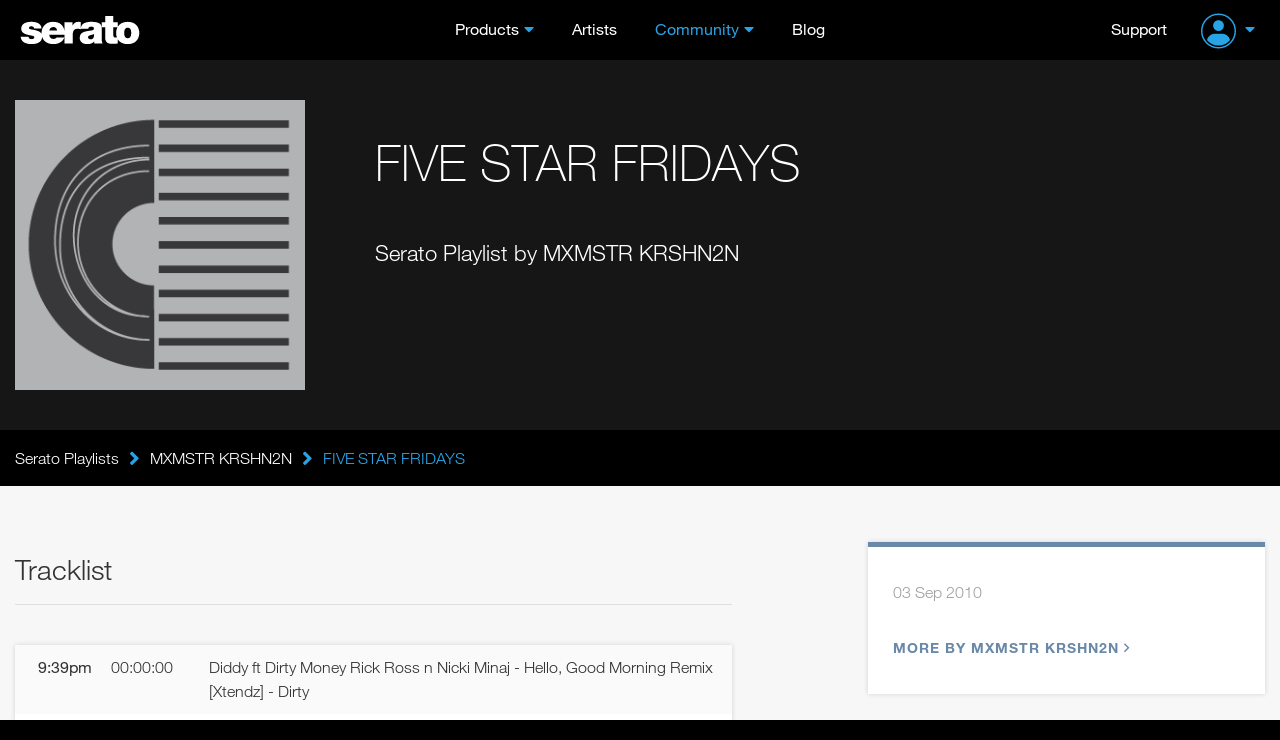

--- FILE ---
content_type: text/html; charset=UTF-8
request_url: https://serato.com/playlists/DJ_Dub_Cowboy/five-star-fridays_14
body_size: 12340
content:
<!DOCTYPE html>
<html lang="en">
  <head>
    <!-- Head -->
    <!-- Google Optimize -->
<script src="https://www.googleoptimize.com/optimize.js?id=GTM-PL87RHS"></script>
<!-- Required meta tags -->
<meta charset="utf-8">
<meta name="viewport" content="width=device-width, initial-scale=1, shrink-to-fit=no">

<!-- Javascript -->
<script type="application/javascript">
  var notificationsBaseUri = "https://notifications.serato.com/api/v2/me/notifications"
</script>
    <script src="/static/vue2.7_2eefe203eac2dde36929c55671483e3c.ssl.min.js" type="text/javascript" charset="utf-8"></script>
<script src="/static/v3_external_jquery-3.2.1.min_c9f5aeeca3ad37bf2aa006139b935f0a.ssl.min.js" type="text/javascript" charset="utf-8"></script>
<script src="/static/meganav_79dede7820961717053539b8b48dc7e8.ssl.min.js" type="text/javascript" charset="utf-8"></script>
<script type="text/javascript">
    dataLayer = window.dataLayer || [];
                dataLayer.push({
                            'dimension1': 'no',
                            'userId': undefined,
                            'dimension28': 'row',
                            'dimension2': 'Playlists pages'
            
        });
        
</script>
<script>
    const insightsDomain = "https://insights.serato.com";

    (function(w,d,s,l,i){w[l]=w[l]||[];w[l].push({'gtm.start':
    new Date().getTime(),event:'gtm.js'});var f=d.getElementsByTagName(s)[0],
    j=d.createElement(s),dl=l!='dataLayer'?'&l='+l:'';j.async=true;j.src=
    `${insightsDomain}/gtm.js?id=`+i+dl;f.parentNode.insertBefore(j,f)
    })(window,document,'script','dataLayer','GTM-WRQHXNDV');
</script>
<!-- End Google Tag Manager --><script type="text/javascript">
	(function( window ){
		var f = function(){
			if( $( '#g-recaptcha' ).length > 0 ){
				grecaptcha.render('g-recaptcha', {
					sitekey : '6LeCBCoTAAAAAChhj9L8t8u7HW-9TwfAokU_nJIu'
				});
			}
		}
		window.render_recaptcha_callback = f;
	})(window);
	window.onload=window.render_recaptcha_callback;
</script>
<script src="https://www.google.com/recaptcha/api.js?&render=explicit" async defer></script>


<meta name="description" content="Serato DJ, World Leading DJ and Music software. Serato provides award-winning DJ software used by the leading touring and club DJs. Blend, mix and scratch your tracks with Serato DJ.">

    <meta name="keywords" content="DJ Software, DJ management software, mixing software, vinyl, timecode, scratch, DJ hardware, software download, numark, pioneer, roland dj, turntables, controller, beat matching, BPM matching, pro dj software, free dj software, mix, learn to dj, loops, sampler, denon, flip.">


<!-- Google Webmaster Tools -->
<meta name="google-site-verification" content="O80tMSpnuSew5sesYz8nwr35ZVOy9LGnoJqwSUkuUCw">
<!-- Google Apps -->
<meta name="google-site-verification" content="SQPjt9ArGCQazxZ2LAPFBxFHRqnzXyWM9u1dvyL6rRk">
<!-- Facebook instant article -->
<meta property="fb:pages" content="168400533015" />


    <meta property="og:type" content="website"/>
    <meta property="og:image" content="https://m.cdn.sera.to/v3/open-graph/playlists-og.jpg"/>

<meta property="og:type" content="website"/>
<meta property="og:image" content=""/>
<meta property="og:image:width" content="1200"/>
<meta property="og:image:height" content="630"/>

<title>FIVE STAR FRIDAYS - DJ Dub Cowboy - Serato DJ Playlists</title>

<link rel="shortcut icon" type="image/x-icon" href="https://m.cdn.sera.to/favicon-32.ico">

<!-- Fonts.com -->
<link type="text/css" rel="stylesheet" href="//fast.fonts.net/cssapi/295174d8-ce9c-4a7f-99ba-98bfaede73f9.css"/>

<!-- CSS -->
<link href="/static/v3_external_bootstrap.min_bf9e84e612dc0b34205f7981acfb8d6b.ssl.rw.min.css" rel="stylesheet" type="text/css">
<link href="/static/v3_main_80a109e5ab064fa22cd5319e8692e7a9.ssl.rw.min.css" rel="stylesheet" type="text/css">
<link href="/static/atomic_style_style_a9b6fa2f112df5c574cc5dd5da2590f1.ssl.rw.min.css" rel="stylesheet" type="text/css">



<!-- What even is this? -->
<script type="text/javascript">
    var site = 'html5-serato';
    
var SeratoCDNNames = {
css : '',
js : '',
img : 'm.cdn.sera.to'
}
    var displayForMobile = false;
        </script>

<!-- Default sitewide og:image -->
<meta property="og:image" content="https://m.cdn.sera.to/v3/homepage/background/home-hero-ls-3-md.jpg"/>
  </head>

  <body>
    <!-- Header -->
    <header id="primary-header">
      <div class="o-header">
    <div id="logoHeader">
        <a href="/" class="a-Logo--Header">
            <img src="https://m.cdn.sera.to/logos/logo.svg" alt="Serato logo">
        </a>
    </div>
    <span id="toggle-nav" class="fa fas fa-bars hidden-md hidden-lg"></span>
    


    <nav class="m-NavHeader">
        <ul class="level-10 u-ResetUl">
            <li class="m-NavHeader--Expanded">
                <a class="a-Link--PrimaryNavItem  a-Link--PrimaryNavItem a-Link--PrimaryNavItemIcon ">Products</a>
                <i class="fa fas fa-angle-down js-ToogleMenuIcon hidden-md hidden-lg"></i>
                <ul class="o-MegaNav js-DropdownMenuMobile">
                    <li class="m-MegaNavColumn m-MegaNavColumn--IconTile hidden-xs hidden-sm">
                        <ul class="u-ResetUl level-20">
                            <li class="m-MegaNavColumn__NavAnnouncement">
                                <a class="a-Link--PrimaryNavItem" id="meganav-link-copy" href="/">
                                    <i class="fa fas fa-bullhorn a-Icon--LightBlueIcon"></i>
                                </a>
                                <ul class="level-30 m-List m-List--HrDivider">
                                    <li class="m-ListLi">
                                        <a id="meganav-link-img" href="/">
                                            <img class="img-responsive" src="" alt="">
                                        </a>
                                    </li>
                                </ul>
                            </li>
                        </ul>
                    </li>

                    <li class="m-MegaNavColumn">
                        <ul class="level-20 u-ResetUl">
                            <li class="">
                                <a href="/dj" class="a-Link--PrimaryNavItem a-Link--PrimaryNavItemIcon--OnlyMobile">Serato
                                    DJ</a>
                                <i class="fa fas fa-angle-down js-ToogleMenuIcon hidden-md hidden-lg"></i>

                                <ul class="level-30 m-List m-List--HrDivider js-DropdownMenuMobile">
                                    <li class="m-ListLi m-ListLi--DownloadNav">
                                        <a href="/dj/pro" class="a-Link--PrimaryNavItem ">Serato DJ Pro</a>
                                        <a class="a-Link--PrimaryNavItem  a-Link--DownLoadNavItem  hidden-xs hidden-sm hidden-md"
                                           href="/dj/pro/downloads">
                                            <i class="fa fas fa-download a-Icon--BlueIcon" aria-hidden="true"></i>Download
                                        </a>
                                    </li>
                                    <li class="m-ListLi m-ListLi--DownloadNav">
                                        <a href="/dj/lite" class="a-Link--PrimaryNavItem ">Serato DJ Lite</a>
                                        <a class="a-Link--PrimaryNavItem  a-Link--DownLoadNavItem  hidden-xs hidden-sm hidden-md --primaryNavItem"
                                           href="/dj/lite/downloads">
                                            <i class="fa fas fa-download a-Icon--GreenIcon" aria-hidden="true"></i>Download
                                        </a>
                                    </li>
                                    <li class="m-ListLi"><a href="/dj/pro/expansions" class="a-Link--PrimaryNavItem ">Expansions</a></li>
                                    <li class="m-ListLi"><a href="/dj/hardware" class="a-Link--PrimaryNavItem ">DJ
                                            Hardware</a></li>
                                    <li class="m-ListLi"><a href="/dj/pro/buy-dj-pro"
                                                            class="a-Link--PrimaryNavItem ">Pricing</a></li>
                                </ul>
                            </li>
                        </ul>
                    </li>

                    <li class="m-MegaNavColumn">
                        <ul class="level-20 u-ResetUl">
                            <li>
                                <a href="/music-production"
                                   class="a-Link--PrimaryNavItem a-Link--PrimaryNavItemIcon--OnlyMobile">Music
                                    Production</a>
                                <i class="fa fas fa-angle-down js-ToogleMenuIcon hidden-md hidden-lg"></i>

                                <ul class="level-30 m-List m-List--HrDivider js-DropdownMenuMobile">
                                    <li class="m-ListLi m-ListLi--DownloadNav">
                                        <a href="/studio" class="a-Link--PrimaryNavItem ">Serato Studio</a>
                                        <a class="a-Link--PrimaryNavItem  a-Link--DownLoadNavItem  hidden-xs hidden-sm hidden-md --primaryNavItem"
                                           href="/studio/downloads">
                                            <i class="fa fas fa-download a-Icon--PurpleIcon" aria-hidden="true"></i>Download
                                        </a>
                                    </li>
                                    <li class="m-ListLi m-ListLi--DownloadNav">
                                        <a href="/sample" class="a-Link--PrimaryNavItem ">Serato
                                            Sample<img class="plugin-badge" src="https://static.serato.com/common/images/plugin.svg" alt="plugin badge">
                                        </a>
                                        <a class="a-Link--PrimaryNavItem  a-Link--DownLoadNavItem hidden-xs hidden-sm hidden-md --primaryNavItem"
                                           href="/sample/downloads">
                                            <i class="fa fas fa-download a-Icon--YellowIcon" aria-hidden="true"></i>Download
                                        </a>
                                    </li>
                                    <li class="m-ListLi m-ListLi--DownloadNav">
                                        <a href="/hex-fx" class="a-Link--PrimaryNavItem ">Hex FX
                                            <img class="plugin-badge" src="https://static.serato.com/common/images/plugin.svg" alt="plugin badge">
                                        </a>
                                        <a class="a-Link--PrimaryNavItem  a-Link--DownLoadNavItem hidden-xs hidden-sm hidden-md --primaryNavItem"
                                           href="/hex-fx/downloads">
                                            <i class="fa fas fa-download a-Icon--WhiteIcon" aria-hidden="true"></i>Download
                                        </a>
                                    </li>
                                    <li class="m-ListLi">
                                        <a href="/pitchntime" class="a-Link--PrimaryNavItem ">Pitch
                                            &rsquo;n Time<img class="plugin-badge" src="https://static.serato.com/common/images/plugin.svg" alt="plugin badge"></a>
                                    </li>
                                    <li class="m-ListLi"><a href="https://serato.com/studio/sounds" class="a-Link--PrimaryNavItem">Sound Packs</a></li>
                                    <li class="m-ListLi"><a href="https://serato.com/visualizer" class="a-Link--PrimaryNavItem">Serato Visualizer</a></li>
                                </ul>
                            </li>
                        </ul>
                    </li>

                    <li class="m-MegaNavColumn">
                        <ul class="u-ResetUl level-20">
                            <li>
                                <a href="/vinyl-and-accessories"
                                    class="a-Link--PrimaryNavItem a-Link--PrimaryNavItemIcon--OnlyMobile">Vinyl and Accessories</a>
                                <i class="fa fas fa-angle-down js-ToogleMenuIcon hidden-md hidden-lg"></i>
                                <ul class="level-30 m-List m-List--HrDivider js-DropdownMenuMobile">
                                    <li class="m-ListLi"><a class="a-Link--PrimaryNavItem"
                                                            href="/vinyl-and-accessories/vinyl">Vinyl</a></li>
                                    <li class="m-ListLi"><a class="a-Link--PrimaryNavItem"
                                                            href="/vinyl-and-accessories/accessories">Accessories</a>
                                    </li>
                                </ul>
                            </li>
                            <li class="hidden-xs hidden-sm">
                                <ul class="level-30 m-List m-List--HrDivider">
                                    <li class="m-ListLi"><a class="a-Link--PrimaryNavItem " href="/legacy-products">Legacy
                                            Software</a></li>
                                </ul>
                            </li>
                        </ul>
                    </li>

                    <li class="m-MegaNavColumn visible-xs visible-sm hidden-md hidden-lg">
                        <ul class="u-ResetUl level-20">
                            <li>
                                <a class="a-Link--PrimaryNavItem " href="/legacy-products">Legacy Software</a>
                            </li>
                        </ul>
                    </li>
                </ul>
            </li>

            <li>
                <a class="a-Link--PrimaryNavItem   " href="/artists">Artists</a>
            </li>

            <li class="m-NavHeader--Expanded">
                <a class="a-Link--PrimaryNavItem  a-Link--PrimaryNavItem a-Link--PrimaryNavItemIcon selected">Community</a>
                <i class="fa fas fa-angle-down js-ToogleMenuIcon hidden-md hidden-lg"></i>
                <ul class="o-MegaNav o-MegaNav__Small u-ResetUl js-DropdownMenuMobile">
                    <li class="m-MegaNavColumn m-MegaNavColumn__Small">
                        <ul class="level-20">
                            <li class="m-ListLi"><a class="a-Link--PrimaryNavItem " href="/forum">Forum</a></li>
                            <li class="m-ListLi"><a class="a-Link--PrimaryNavItem " href="/playlists">Playlists</a></li>
                            <li class="m-ListLi"><a class="a-Link--PrimaryNavItem " href="/certified-dj-schools">Certified DJ Schools</a></li>
                        </ul>
                    </li>
                </ul>
            </li>

            <li>
                <a class="a-Link--PrimaryNavItem " href="https://the-drop.serato.com/">Blog</a>
            </li>
            <li class="hidden-md hidden-lg">
                <a class="a-Link--PrimaryNavItem" href="https://support.serato.com/hc/en-us">Support</a>
            </li>
            <li class="hidden-md hidden-lg m-NavHeader--Expanded m-NavHeader--Expanded--UserMenu m-NavHeaderAccountMenu">
                <span class="m-NavHeader--Expanded">
     <a class="m-NavUser__Profile  m-NavHeader--Expanded--UserMenu a-Link--PrimaryNavItem  a-Link--PrimaryNavItem ">
        <img class="m-NavUser__Profile__ImgLoggedOut" src="https://static.serato.com/common/images/account-icon.svg" alt="User Avatar">
    </a>
    <i class="fa fas fa-angle-down js-ToogleMenuIcon hidden-md hidden-lg"></i>
    <ul class="o-MegaNav o-MegaNav__UserMenu u-ResetUl js-DropdownMenuMobile js-hover-AvatarUserMenu">
        <li class="m-MegaNavColumn m-MegaNavColumn__UserMenu">
            <ul class="level-20">
                <li class="m-ListLi">
                    <a class="a-Link--PrimaryNavItem a-Link--PrimaryNavItemIconUserMenu" href="/login?redirect=%2Fplaylists%2FDJ_Dub_Cowboy%2Ffive-star-fridays_14">
                        Sign in
                    </a>
                </li>
                <li class="m-ListLi m-ListLi--UserTitle"><p>Don't have an account?</p></li>
                <li class="m-ListLi">
                    <a class="a-Link--PrimaryNavItem a-Link--PrimaryNavItemIconUserMenu" href="/create?redirect=%2Fplaylists%2FDJ_Dub_Cowboy%2Ffive-star-fridays_14">
                        Create account
                    </a>
                </li>
            </ul>
        </li>
    </ul>
 </span>
            </li>
        </ul>
    </nav>

    <div class="m-NavUser">
        <a class="m-NavUser__Support a-Link--PrimaryNavItem " href="https://support.serato.com/hc/en-us">Support</a>
        <span class="m-NavUser__Forum"></span>
        <span class="m-NavHeader--Expanded">
     <a class="m-NavUser__Profile  m-NavHeader--Expanded--UserMenu a-Link--PrimaryNavItem  a-Link--PrimaryNavItem ">
        <img class="m-NavUser__Profile__ImgLoggedOut" src="https://static.serato.com/common/images/account-icon.svg" alt="User Avatar">
    </a>
    <i class="fa fas fa-angle-down js-ToogleMenuIcon hidden-md hidden-lg"></i>
    <ul class="o-MegaNav o-MegaNav__UserMenu u-ResetUl js-DropdownMenuMobile js-hover-AvatarUserMenu">
        <li class="m-MegaNavColumn m-MegaNavColumn__UserMenu">
            <ul class="level-20">
                <li class="m-ListLi">
                    <a class="a-Link--PrimaryNavItem a-Link--PrimaryNavItemIconUserMenu" href="/login?redirect=%2Fplaylists%2FDJ_Dub_Cowboy%2Ffive-star-fridays_14">
                        Sign in
                    </a>
                </li>
                <li class="m-ListLi m-ListLi--UserTitle"><p>Don't have an account?</p></li>
                <li class="m-ListLi">
                    <a class="a-Link--PrimaryNavItem a-Link--PrimaryNavItemIconUserMenu" href="/create?redirect=%2Fplaylists%2FDJ_Dub_Cowboy%2Ffive-star-fridays_14">
                        Create account
                    </a>
                </li>
            </ul>
        </li>
    </ul>
 </span>
    </div>

</div>
    </header>
    <div class="push"></div>
    <!-- Content -->
    <div id="main" role="main"	     data-page-classes=""
>
	<!-- Masthead -->




<div class="wrap-playlist-header">
    <div class="bg-blurred" style="background-image: url();">
        <svg width="100%" height="100%">
            <defs>
                <filter id="svgBlur" x="0" y="0" width="100%" height="100%">
                    <feGaussianBlur in="SourceGraphic" stdDeviation="3" />
                </filter>
            </defs>
            <image xlink:href="https://m.cdn.sera.to/playlists/playlist-default/default_large.png" width="100%" height="100%" filter="url(#svgBlur)" />
        </svg>
    </div>
    <div class="container">
        <div class="row">
            <div class="col-xs-12 col-sm-6 col-md-4 col-lg-3">
                <div class="playlist-image">
                    <img id="playlist_image" class="img-responsive" src="https://m.cdn.sera.to/playlists/playlist-default/default_large.png"
                         alt="FIVE STAR FRIDAYS">
                    <div id="playlist-image-options" class="playlist-image-options">
                        					</div>
                </div>
            </div>
            <div class="col-xs-12 col-sm-6 col-md-8 col-lg-9">
                <div class="playlist-heading">
                    <h1>FIVE STAR FRIDAYS</h1>
                    <span class="playlist-dj-subtitle">Serato Playlist by MXMSTR KRSHN2N</span>
                </div>
            </div>
        </div>
    </div>
</div>


<!-- Secondary nav or breadcrumbs -->
<div class="bg-black">
	<div class="container breadcrumb-container">
		<div class="row">
			<div class="col-xs-12">
				<div class="breadcrumb-nav bold">
    <div class="grad"></div>
    <div class="scroll-container">
        <a class="ib item first" href="/playlists">Serato Playlists<div class="divider"></div></a>
                <i class="fa fas fa-lg fa-angle-right ib"></i><a class="ib item" href="/playlists/DJ_Dub_Cowboy">MXMSTR KRSHN2N<div class="divider"></div></a>
                <i class="fa fas fa-lg fa-angle-right ib"></i>                    <div class="current ib item">
                FIVE STAR FRIDAYS</div>
            </div>
</div>


			</div>
		</div>
	</div>
</div>

<!-- Mobile download / call to action button -->

<div id="content" class="container page-playlists">
	<div class="row">
		<div class="col-xs-12 col-md-7">
                            			<h2 class="section-heading">Tracklist</h2>
			<div id="playlist_tracklist" class="card no-border playlist-tracklist-view">
                                                                                                                                                                                                                                                                                                                                                                                                                                                                                                                                                                                                                                                                                                                                                                                                                                                                                                                                                                                                                                                                                                                                                                                                                                                                                                                                                                                                                                                                                                                                                                                                                                                                                                                                                                                                                                                
		<div class="playlist-track "
			 id="track_3656891">
            				<div class="playlist-timestamp">9:39pm				</div>
                				<div class="playlist-tracktime">
					00:00:00				</div>
            				<div class="playlist-trackname">
                    Diddy ft Dirty Money Rick Ross n Nicki Minaj - Hello, Good Morning Remix [Xtendz] - Dirty				</div>
		</div>
        		<div class="playlist-track "
			 id="track_3656899">
            				<div class="playlist-tracktime">
                    00:04:20				</div>
            				<div class="playlist-trackname">
                    Rick Ross ft R. Kelly - Speedin [Xtendz] - Dirty				</div>
		</div>
        		<div class="playlist-track "
			 id="track_3656903">
            				<div class="playlist-tracktime">
                    00:06:18				</div>
            				<div class="playlist-trackname">
                    Billy Blue - Fresh From Head To Toe [Xtendz] - Dirty				</div>
		</div>
        		<div class="playlist-track "
			 id="track_3656907">
            				<div class="playlist-tracktime">
                    00:08:47				</div>
            				<div class="playlist-trackname">
                    Snoop Dogg ft Kid Cudi - That Tree [Xtendz] - Dirty				</div>
		</div>
        		<div class="playlist-track "
			 id="track_3656911">
            				<div class="playlist-tracktime">
                    00:11:24				</div>
            				<div class="playlist-trackname">
                    Dru Down - Mack Of The Year (Remix)				</div>
		</div>
        		<div class="playlist-track "
			 id="track_3656915">
            				<div class="playlist-tracktime">
                    00:14:39				</div>
            				<div class="playlist-trackname">
                    Faith Evans - Love Like This [Xtendz] {TnS} - Clean				</div>
		</div>
        		<div class="playlist-track "
			 id="track_3656919">
            				<div class="playlist-tracktime">
                    00:17:51				</div>
            				<div class="playlist-trackname">
                    Mobb Deep feat Nas - It&#039;s Mine (Dirty) (Single)				</div>
		</div>
        		<div class="playlist-track "
			 id="track_3656923">
            				<div class="playlist-timestamp">10:00pm				</div>
                				<div class="playlist-tracktime">
					00:20:17				</div>
            				<div class="playlist-trackname">
                    N.A.S.A. ft Sizzla Amanda Blank Love foxxx - A Volta - Dirty				</div>
		</div>
        		<div class="playlist-track "
			 id="track_3656927">
            				<div class="playlist-tracktime">
                    00:22:27				</div>
            				<div class="playlist-trackname">
                    Bob Marley and The Wailers - Could You Be Loved [Single] - Clean				</div>
		</div>
        		<div class="playlist-track "
			 id="track_3656931">
            				<div class="playlist-tracktime">
                    00:25:05				</div>
            				<div class="playlist-trackname">
                    Busta Rhymes - Dangerous (Instrumental)				</div>
		</div>
        		<div class="playlist-track "
			 id="track_3656935">
            				<div class="playlist-tracktime">
                    00:28:24				</div>
            				<div class="playlist-trackname">
                    Busta Rhymes - Dangerous				</div>
		</div>
        		<div class="playlist-track "
			 id="track_3656943">
            				<div class="playlist-tracktime">
                    00:30:07				</div>
            				<div class="playlist-trackname">
                    112 ft Ludacris - Hot &amp; Wet [Xtendz] {TnS} - Dirty				</div>
		</div>
        		<div class="playlist-track "
			 id="track_3656947">
            				<div class="playlist-tracktime">
                    00:31:51				</div>
            				<div class="playlist-trackname">
                    Verse Simmonds - Buy You A Round (Up And Down) [Xtendz] - Clean				</div>
		</div>
        		<div class="playlist-track "
			 id="track_3656951">
            				<div class="playlist-tracktime">
                    00:34:48				</div>
            				<div class="playlist-trackname">
                    B.o.B. ft Bruno Mars - Nothin On You [Xtendz] - Dirty				</div>
		</div>
        		<div class="playlist-track "
			 id="track_3656959">
            				<div class="playlist-tracktime">
                    00:38:23				</div>
            				<div class="playlist-trackname">
                    DJ Vinroc ft Zumbi Jenisis - LuvLuv [Xtendz] - Clean				</div>
		</div>
        		<div class="playlist-track "
			 id="track_3656987">
            				<div class="playlist-tracktime">
                    00:41:23				</div>
            				<div class="playlist-trackname">
                    Kraak &amp; Smaak - Squeeze Me (Clean) (Single)				</div>
		</div>
        		<div class="playlist-track "
			 id="track_3656995">
            				<div class="playlist-tracktime">
                    00:44:35				</div>
            				<div class="playlist-trackname">
                    Jay Z ft Drake - Off That [Single] - Dirty				</div>
		</div>
        		<div class="playlist-track "
			 id="track_3656999">
            				<div class="playlist-tracktime">
                    00:47:11				</div>
            				<div class="playlist-trackname">
                    B.o.B. - Camera [Single] - Clean				</div>
		</div>
        		<div class="playlist-track "
			 id="track_3657003">
            				<div class="playlist-tracktime">
                    00:53:19				</div>
            				<div class="playlist-trackname">
                    Chromeo - Don&#039;t Turn The Lights On [Xtendz] - Clean				</div>
		</div>
        		<div class="playlist-track "
			 id="track_3657007">
            				<div class="playlist-tracktime">
                    00:54:40				</div>
            				<div class="playlist-trackname">
                    Royalty - Girl Girl [Xtendz] - Clean				</div>
		</div>
        		<div class="playlist-track "
			 id="track_3657011">
            				<div class="playlist-tracktime">
                    00:57:53				</div>
            				<div class="playlist-trackname">
                    Sway ft Akon - Silver n Gold (Clean)				</div>
		</div>
        		<div class="playlist-track "
			 id="track_3657015">
            				<div class="playlist-tracktime">
                    01:00:43				</div>
            				<div class="playlist-trackname">
                    3OH!3 - Double Vision [Xtendz] - Dirty				</div>
		</div>
        		<div class="playlist-track "
			 id="track_3657023">
            				<div class="playlist-tracktime">
                    01:04:11				</div>
            				<div class="playlist-trackname">
                    M.I.A. - XXXO [Xtendz] - Clean				</div>
		</div>
        		<div class="playlist-track "
			 id="track_3657027">
            				<div class="playlist-tracktime">
                    01:07:03				</div>
            				<div class="playlist-trackname">
                    Beenie Man - Swagga (Mi Flow) (Clean) (Extended)				</div>
		</div>
        		<div class="playlist-track "
			 id="track_3657031">
            				<div class="playlist-tracktime">
                    01:09:25				</div>
            				<div class="playlist-trackname">
                    Busy Signal - Tic Toc [Xtendz] - Clean				</div>
		</div>
        		<div class="playlist-track "
			 id="track_3657039">
            				<div class="playlist-tracktime">
                    01:12:28				</div>
            				<div class="playlist-trackname">
                    Gappy Rank - Rising Out Of The Ghetto				</div>
		</div>
        		<div class="playlist-track "
			 id="track_3657047">
            				<div class="playlist-tracktime">
                    01:15:03				</div>
            				<div class="playlist-trackname">
                    Nas n Damian Marley - As We Enter [Xtendz] - Clean				</div>
		</div>
        		<div class="playlist-track "
			 id="track_3657051">
            				<div class="playlist-tracktime">
                    01:17:52				</div>
            				<div class="playlist-trackname">
                    Iyaz | Victor Menegaux - Replay (Clean) 125-91bpm Transition				</div>
		</div>
        		<div class="playlist-track "
			 id="track_3657055">
            				<div class="playlist-timestamp">11:00pm				</div>
                				<div class="playlist-tracktime">
					01:20:29				</div>
            				<div class="playlist-trackname">
                    YG - Toot It &amp; Boot It (Dirty) (Extended)				</div>
		</div>
        		<div class="playlist-track "
			 id="track_3657059">
            				<div class="playlist-tracktime">
                    01:23:37				</div>
            				<div class="playlist-trackname">
                    Drake - Find Your Love [Xtendz] - Clean				</div>
		</div>
        		<div class="playlist-track "
			 id="track_3657063">
            				<div class="playlist-tracktime">
                    01:25:54				</div>
            				<div class="playlist-trackname">
                    Usher - Hey Daddy (Daddy&#039;s Home) [Single] - Clean				</div>
		</div>
        		<div class="playlist-track "
			 id="track_3657067">
            				<div class="playlist-tracktime">
                    01:29:20				</div>
            				<div class="playlist-trackname">
                    Lloyd Banks ft Lloyd - Any Girl [Xtendz] - Dirty				</div>
		</div>
        		<div class="playlist-track "
			 id="track_3657071">
            				<div class="playlist-tracktime">
                    01:33:40				</div>
            				<div class="playlist-trackname">
                    New Boyz - So Dope (First Rev) [Xtendz] - Dirty				</div>
		</div>
        		<div class="playlist-track "
			 id="track_3657075">
            				<div class="playlist-tracktime">
                    01:35:22				</div>
            				<div class="playlist-trackname">
                    Dorrough - Wired To The T [Xtendz] - Dirty				</div>
		</div>
        		<div class="playlist-track "
			 id="track_3657083">
            				<div class="playlist-tracktime">
                    01:37:51				</div>
            				<div class="playlist-trackname">
                    Fat Joe ft Young Jeezy - Ha Ha Slow Down [Xtendz] - Dirty				</div>
		</div>
        		<div class="playlist-track "
			 id="track_3657087">
            				<div class="playlist-tracktime">
                    01:39:14				</div>
            				<div class="playlist-trackname">
                    Tech N9ne - O.G.				</div>
		</div>
        		<div class="playlist-track "
			 id="track_3657095">
            				<div class="playlist-tracktime">
                    01:42:26				</div>
            				<div class="playlist-trackname">
                    Dorrough - Ice Cream Paint Job [Xtendz] - Dirty				</div>
		</div>
        		<div class="playlist-track "
			 id="track_3657099">
            				<div class="playlist-tracktime">
                    01:45:04				</div>
            				<div class="playlist-trackname">
                    Dorrough - Get Big (Dirty) (Extended)				</div>
		</div>
        		<div class="playlist-track "
			 id="track_3657103">
            				<div class="playlist-tracktime">
                    01:48:12				</div>
            				<div class="playlist-trackname">
                    Paul Wall feat Webbie - Bizzy Body [Xtendz] - Dirty				</div>
		</div>
        		<div class="playlist-track "
			 id="track_3657107">
            				<div class="playlist-tracktime">
                    01:50:02				</div>
            				<div class="playlist-trackname">
                    Webbie ft Lil Boosie - Independent (Xtendz) - Clean - Tee Trance				</div>
		</div>
        		<div class="playlist-track "
			 id="track_3657111">
            				<div class="playlist-tracktime">
                    01:52:04				</div>
            				<div class="playlist-trackname">
                    Webbie -&gt; Destinys Child - Independent (Tranzitionz) - Scooter - Tee Trance				</div>
		</div>
        		<div class="playlist-track "
			 id="track_3657119">
            				<div class="playlist-tracktime">
                    01:55:17				</div>
            				<div class="playlist-trackname">
                    The Jackson 5 - ABC (Ed Sullivan Show Live 1970)				</div>
		</div>
        		<div class="playlist-track "
			 id="track_3657123">
            				<div class="playlist-tracktime">
                    01:56:30				</div>
            				<div class="playlist-trackname">
                    Naughty By Nature - OPP - Clean				</div>
		</div>
        		<div class="playlist-track "
			 id="track_3657127">
            				<div class="playlist-tracktime">
                    01:58:46				</div>
            				<div class="playlist-trackname">
                    Mobb Deep feat 50 Cent &amp; Nate Dogg - Have A Party (Clean) (Extended)				</div>
		</div>
        		<div class="playlist-track "
			 id="track_3657131">
            				<div class="playlist-tracktime">
                    02:01:10				</div>
            				<div class="playlist-trackname">
                    Memphis Bleek - Like That (Dirty) (Extended)				</div>
		</div>
        		<div class="playlist-track "
			 id="track_3657135">
            				<div class="playlist-tracktime">
                    02:02:03				</div>
            				<div class="playlist-trackname">
                    Lil Wayne - Way Of Life (Dirty) (Extended)				</div>
		</div>
        		<div class="playlist-track "
			 id="track_3657143">
            				<div class="playlist-tracktime">
                    02:06:18				</div>
            				<div class="playlist-trackname">
                    Black Dada Feat Rick Ross - I&#039;m A Zoe Remix (Clean)				</div>
		</div>
        		<div class="playlist-track "
			 id="track_3657147">
            				<div class="playlist-tracktime">
                    02:07:34				</div>
            				<div class="playlist-trackname">
                    Jadakiss - Cant Stop Me (Dirty)				</div>
		</div>
        		<div class="playlist-track "
			 id="track_3657151">
            				<div class="playlist-tracktime">
                    02:09:50				</div>
            				<div class="playlist-trackname">
                    Chris Brown - Wall To Wall (Xtendz) - Clean - D-Twizzle				</div>
		</div>
        		<div class="playlist-track "
			 id="track_3657155">
            				<div class="playlist-tracktime">
                    02:11:38				</div>
            				<div class="playlist-trackname">
                    DJ Jazzy Jeff &amp; The Fresh Prince - Boom! Shake The Room (Clean) (Single)				</div>
		</div>
        		<div class="playlist-track "
			 id="track_3657163">
            				<div class="playlist-tracktime">
                    02:14:12				</div>
            				<div class="playlist-trackname">
                    Freeway ft Peedi Crakk - Flipside [Xtendz] {TnS} - Dirty				</div>
		</div>
        		<div class="playlist-track "
			 id="track_3657171">
            				<div class="playlist-tracktime">
                    02:16:10				</div>
            				<div class="playlist-trackname">
                    Fabolous feat Jermaine Dupri &amp; T-Pain - Baby Don&#039;t Go (Clean) (Extended)				</div>
		</div>
        		<div class="playlist-track "
			 id="track_3657175">
            				<div class="playlist-tracktime">
                    02:17:44				</div>
            				<div class="playlist-trackname">
                    Icon ft Balance - Sexy And Hood [Xtendz] - Clean				</div>
		</div>
        		<div class="playlist-track "
			 id="track_3657191">
            				<div class="playlist-timestamp">12:00am				</div>
                				<div class="playlist-tracktime">
					02:21:04				</div>
            				<div class="playlist-trackname">
                    Wayne Wonder feat LL Cool J - No Letting Go (Remix) (Clean) (Extended)				</div>
		</div>
        		<div class="playlist-track "
			 id="track_3657199">
            				<div class="playlist-tracktime">
                    02:23:15				</div>
            				<div class="playlist-trackname">
                    Shaggy feat Brian &amp; Tony Gold - Hey Sexy Lady (Clean) (Extended)				</div>
		</div>
        		<div class="playlist-track "
			 id="track_3657203">
            				<div class="playlist-tracktime">
                    02:25:00				</div>
            				<div class="playlist-trackname">
                    Gyptian ft Nicki Minaj - Hold You Remix Unofficial [Xtendz] - Dirty				</div>
		</div>
        		<div class="playlist-track "
			 id="track_3657207">
            				<div class="playlist-tracktime">
                    02:27:17				</div>
            				<div class="playlist-trackname">
                    Ol&#039; Dirty Bastard feat Kelis - Got Your Money (Clean) (Extended)				</div>
		</div>
        		<div class="playlist-track "
			 id="track_3657211">
            				<div class="playlist-tracktime">
                    02:29:20				</div>
            				<div class="playlist-trackname">
                    Michael Jackson - Billie Jean [Xtendz] - Clean				</div>
		</div>
        		<div class="playlist-track "
			 id="track_3657215">
            				<div class="playlist-tracktime">
                    02:32:42				</div>
            				<div class="playlist-trackname">
                    Michael Jackson - Rock With You [Xtendz] {TnS} - Clean				</div>
		</div>
        		<div class="playlist-track "
			 id="track_3657219">
            				<div class="playlist-tracktime">
                    02:36:26				</div>
            				<div class="playlist-trackname">
                    Akon - We Don&#039;t Care - Clean				</div>
		</div>
        		<div class="playlist-track "
			 id="track_3657223">
            				<div class="playlist-tracktime">
                    02:39:02				</div>
            				<div class="playlist-trackname">
                    Baby Bash - Fantasy Girl (DJ Dini Edit)				</div>
		</div>
        		<div class="playlist-track "
			 id="track_3657227">
            				<div class="playlist-tracktime">
                    02:41:31				</div>
            				<div class="playlist-trackname">
                    Usher ft Pitbull - DJ Got Us Fallin In Love [Xtendz] - Clean				</div>
		</div>
        		<div class="playlist-track "
			 id="track_3657239">
            				<div class="playlist-tracktime">
                    02:45:37				</div>
            				<div class="playlist-trackname">
                    Lil Jon ft Kree - Give It All U Got [Xtendz] - Clean				</div>
		</div>
        		<div class="playlist-track "
			 id="track_3657243">
            				<div class="playlist-tracktime">
                    02:47:32				</div>
            				<div class="playlist-trackname">
                    Shwayze - Get U Home [Xtendz] - Clean				</div>
		</div>
        		<div class="playlist-track "
			 id="track_3657251">
            				<div class="playlist-tracktime">
                    02:49:21				</div>
            				<div class="playlist-trackname">
                    Far East Movement ft The Cataracs n DEV - Like A G6 [Xtendz] - Clean				</div>
		</div>
        		<div class="playlist-track "
			 id="track_3657255">
            				<div class="playlist-tracktime">
                    02:51:48				</div>
            				<div class="playlist-trackname">
                    Gucci Mane ft Usher - Spotlight [Xtendz] - Dirty				</div>
		</div>
        		<div class="playlist-track "
			 id="track_3657259">
            				<div class="playlist-tracktime">
                    02:53:59				</div>
            				<div class="playlist-trackname">
                    Katy Perry feat Snoop Dogg - California Gurls  (Clean) (Extended)				</div>
		</div>
        		<div class="playlist-track "
			 id="track_3657263">
            				<div class="playlist-tracktime">
                    02:56:41				</div>
            				<div class="playlist-trackname">
                    Kelly Rowland feat David Guetta - Commander (Clean) (Extended)				</div>
		</div>
        		<div class="playlist-track "
			 id="track_3657267">
            				<div class="playlist-tracktime">
                    03:00:53				</div>
            				<div class="playlist-trackname">
                    Trina ft. Flo Rida &amp; Git Fresh - White Girl				</div>
		</div>
        		<div class="playlist-track "
			 id="track_3657271">
            				<div class="playlist-tracktime">
                    03:03:34				</div>
            				<div class="playlist-trackname">
                    Flo Rida ft T-Pain - Low [Xtendz] - Clean				</div>
		</div>
        		<div class="playlist-track "
			 id="track_3657275">
            				<div class="playlist-tracktime">
                    03:06:19				</div>
            				<div class="playlist-trackname">
                    E Dubb - Whooty [Xtendz] - Dirty				</div>
		</div>
        		<div class="playlist-track "
			 id="track_3657279">
            				<div class="playlist-tracktime">
                    03:09:37				</div>
            				<div class="playlist-trackname">
                    Pitbull - Hotel Room Service [Xtendz] - Clean				</div>
		</div>
        		<div class="playlist-track "
			 id="track_3657291">
            				<div class="playlist-tracktime">
                    03:12:12				</div>
            				<div class="playlist-trackname">
                    T.I. - Whatever You Like [Discotech] - DJ King				</div>
		</div>
        		<div class="playlist-track "
			 id="track_3657295">
            				<div class="playlist-tracktime">
                    03:15:31				</div>
            				<div class="playlist-trackname">
                    GS Boyz - Booty Dew [Xtendz] - Clean				</div>
		</div>
        		<div class="playlist-track "
			 id="track_3657299">
            				<div class="playlist-tracktime">
                    03:17:52				</div>
            				<div class="playlist-trackname">
                    Party Boyz - Daddy Stroke [Xtendz] - Dirty				</div>
		</div>
        		<div class="playlist-track "
			 id="track_3657303">
            				<div class="playlist-tracktime">
                    03:19:32				</div>
            				<div class="playlist-trackname">
                    Ludacris - Pussy Poppin (Dirty) (Extended)				</div>
		</div>
        		<div class="playlist-track "
			 id="track_3657307">
            				<div class="playlist-timestamp">1:01am				</div>
                				<div class="playlist-tracktime">
					03:22:09				</div>
            				<div class="playlist-trackname">
                    Diddy ft Yung Joc - Diddy Bop (Instrumental)				</div>
		</div>
        		<div class="playlist-track "
			 id="track_3657311">
            				<div class="playlist-tracktime">
                    03:25:11				</div>
            				<div class="playlist-trackname">
                    Diddy ft Yung Joc - Diddy Bop (Dirty) (Repost)				</div>
		</div>
        		<div class="playlist-track "
			 id="track_3657315">
            				<div class="playlist-tracktime">
                    03:25:53				</div>
            				<div class="playlist-trackname">
                    Brisco ft Lil Wayne - On The Wall [Xtendz] - Dirty				</div>
		</div>
        		<div class="playlist-track "
			 id="track_3657319">
            				<div class="playlist-tracktime">
                    03:27:14				</div>
            				<div class="playlist-trackname">
                    Bone - Homegurl (He Gotta) [Xtendz] - Dirty				</div>
		</div>
        		<div class="playlist-track "
			 id="track_3657323">
            				<div class="playlist-tracktime">
                    03:29:05				</div>
            				<div class="playlist-trackname">
                    B-Hamp - Fooly [Xtendz] - Dirty				</div>
		</div>
        		<div class="playlist-track "
			 id="track_3657327">
            				<div class="playlist-tracktime">
                    03:29:55				</div>
            				<div class="playlist-trackname">
                    Travis Porter - Go Shorty Go [Xtendz] - Dirty				</div>
		</div>
        		<div class="playlist-track "
			 id="track_3657335">
            				<div class="playlist-tracktime">
                    03:30:15				</div>
            				<div class="playlist-trackname">
                    Travis Porter - Go Shorty Go [Xtendz] - Dirty				</div>
		</div>
        		<div class="playlist-track "
			 id="track_3657343">
            				<div class="playlist-tracktime">
                    03:33:13				</div>
            				<div class="playlist-trackname">
                    Lil Wayne ft Static - Lollipop [Snipz]				</div>
		</div>
        		<div class="playlist-track "
			 id="track_3657347">
            				<div class="playlist-tracktime">
                    03:34:50				</div>
            				<div class="playlist-trackname">
                    Rocko - Maybe [Xtendz] - Dirty				</div>
		</div>
        		<div class="playlist-track "
			 id="track_3657359">
            				<div class="playlist-tracktime">
                    03:38:19				</div>
            				<div class="playlist-trackname">
                    Ludacris - How Low [Xtendz] - Dirty				</div>
		</div>
        		<div class="playlist-track "
			 id="track_3657363">
            				<div class="playlist-tracktime">
                    03:41:55				</div>
            				<div class="playlist-trackname">
                    Ludacris vs DJ Scooter - How Low Let Me Put Some Luda In It DIRTY [72-89]				</div>
		</div>
        		<div class="playlist-track "
			 id="track_3657367">
            				<div class="playlist-tracktime">
                    03:43:21				</div>
            				<div class="playlist-trackname">
                    Jim Jones - We Fly High [Xtendz] - Dirty				</div>
		</div>
        		<div class="playlist-track "
			 id="track_3657371">
            				<div class="playlist-tracktime">
                    03:44:29				</div>
            				<div class="playlist-trackname">
                    Snoop Dogg ft Pharrell - Drop It Like Its Hot [Xtendz] - Clean				</div>
		</div>
        		<div class="playlist-track "
			 id="track_3657375">
            				<div class="playlist-tracktime">
                    03:45:29				</div>
            				<div class="playlist-trackname">
                    Juvenile 2 Ester Dean ft Chris Brown - Back That Azz Up And Drop It (Nova Rmx) [96-90] - Dirty				</div>
		</div>
        		<div class="playlist-track "
			 id="track_3657379">
            				<div class="playlist-tracktime">
                    03:47:27				</div>
            				<div class="playlist-trackname">
                    Drake ft Lil Wayne - Im Going In (Unofficial) [Xtendz] - Dirty				</div>
		</div>
        		<div class="playlist-track "
			 id="track_3657383">
            				<div class="playlist-tracktime">
                    03:51:26				</div>
            				<div class="playlist-trackname">
                    Yung Joc - Goin&#039; Down [Xtendz] - Dirty				</div>
		</div>
        		<div class="playlist-track "
			 id="track_3657387">
            				<div class="playlist-tracktime">
                    03:53:17				</div>
            				<div class="playlist-trackname">
                    Bassnectar - Boombox (Bassnectar &amp; Ill Gates Remix)				</div>
		</div>
        		<div class="playlist-track "
			 id="track_3657399">
            				<div class="playlist-tracktime">
                    03:56:32				</div>
            				<div class="playlist-trackname">
                    Major Lazer - Hold the Line (Dj Edit)				</div>
		</div>
        		<div class="playlist-track "
			 id="track_3657403">
            				<div class="playlist-tracktime">
                    03:59:29				</div>
            				<div class="playlist-trackname">
                    Lloud Banks vs Bass Nectar - Beamer Benz or Dubstep (DJ Donk Remix / C.FLO Video Edit) gigawax.com				</div>
		</div>
        		<div class="playlist-track "
			 id="track_3657407">
            				<div class="playlist-tracktime">
                    04:01:34				</div>
            				<div class="playlist-trackname">
                    Gucci Mane - -Lemonade - Heroes &amp; Villains RMX				</div>
		</div>
        		<div class="playlist-track "
			 id="track_3657411">
            				<div class="playlist-tracktime">
                    04:03:18				</div>
            				<div class="playlist-trackname">
                    Trey Songz feat Nicki Minaj - Bottoms Up (Clean) (Extended)				</div>
		</div>
        		<div class="playlist-track "
			 id="track_3657423">
            				<div class="playlist-tracktime">
                    04:08:51				</div>
            				<div class="playlist-trackname">
                    Ludacris ft Nicki Minaj - My Chick Bad [Xtendz] - Dirty				</div>
		</div>
        		<div class="playlist-track "
			 id="track_3657427">
            				<div class="playlist-tracktime">
                    04:09:38				</div>
            				<div class="playlist-trackname">
                    Sean Kingston ft Niki Minaj - Letting Go (Dutty Love) [Xtendz] - Clean				</div>
		</div>
        		<div class="playlist-track "
			 id="track_3657431">
            				<div class="playlist-tracktime">
                    04:10:24				</div>
            				<div class="playlist-trackname">
                    Jason Derulo - Ridin Solo [Xtendz] - Dirty				</div>
		</div>
        		<div class="playlist-track "
			 id="track_3657435">
            				<div class="playlist-tracktime">
                    04:18:04				</div>
            				<div class="playlist-trackname">
                    YG - Toot It &amp; Boot It (Dirty) (Extended)				</div>
		</div>
        			</div>
		</div>
		<div class="col-xs-12 col-sm-8 col-md-5 col-lg-4 col-lg-offset-1">
            <div class="card playlist-details">
	<div class="bottom">
        
		<div class="playlist-genres">
			<div class="playlist-location-time">
				<span class="playlist-start-time">03 Sep 2010</span>
			</div>
		</div>

        		<div>
			<a href="/playlists/DJ_Dub_Cowboy" class="link">More by MXMSTR KRSHN2N<i class="far fa-angle-right"></i></a>
		</div>
        	</div>
</div>
		</div>
	</div>
</div>



<div class="container" id="playlist_comments">
	<div class="row">
		<div class="col-md-7 col-sm-6 col-xs-12">
			<div class="playlist-comments">
				<h3 class="section-heading">
					Comments
				</h3>
				<div id="messages_list" class="messages_list list clearfix">
</div>

			</div>
		</div>
	</div>
</div>

<div class="container playlist-postbox">
	<div class="row">
		<div class="col-md-7 col-sm-6 col-xs-12">
			<div class="playlist-comments">
                                    
<div class="page-section">
    <div class="login-join-container en">
        	<p>To comment on MXMSTR KRSHN2N's playlist "9/3/10" please log in to your Serato account.</p>
	<div>
		<a class="a-Button--Reset a-Button--LightBlue a-Button--Small" href="/auth/start?continue=%2Fplaylists%2FDJ_Dub_Cowboy%2Ffive-star-fridays_14%2Fcomments&flow_params=%5B%5D">Sign in</a>
	</div>
    </div>  
</div>                			</div>
		</div>
	</div>
</div>


<!-- Vue App end here -->

<script>

"use strict";

// Used for validation of props
var colourOptions = ['a-btn--light-blue', 'a-btn--inverted-light-blue', 'a-btn--orange', 'a-btn--dark-blue', 'a-btn--green', 'a-btn--purple', 'a-btn--yellow', 'a-btn--solid-color a-btn--dj-pro', 'a-btn--solid-color a-btn--dj-lite', 'a-btn--solid-color a-btn--studio', 'a-btn--solid-color a-btn--sample', 'a-btn--alert a-btn--alert--success', 'a-btn--alert a-btn--alert--warning', 'a-btn--alert a-btn--alert--danger'];
Vue.component('base-button', {
  template: "\n<a\n  v-if=\"href !=''\"\n  @click=\"handleClick\"\n  class=\"a-btn\"\n  :class=\"[color, size, {'disabled': isDisabled}]\"\n  :href=\"href\"\n><span>{{ buttonTitle }}</span></a>\n<button\n  v-else\n  @click=\"handleClick\"\n  class=\"a-btn\"\n  :class=\"[color, size, {'disabled': isDisabled, 'a-btn--is-loading': isLoading, 'a-btn--is-toggled-on' : isToggleable && isToggledOn, 'a-btn--expand': expand}]\"\n  :disabled=\"isDisabled || isLoading\"\n>\n  <transition\n    name=\"an-loading-fade\"\n    mode=\"out-in\"\n    appear\n  >\n    <span v-if=\"isLoading\">\n      <i class=\"a-btn__icon--left fas fa-spinner-third fa-spin\"></i>\n      <span v-if=\"useDefaultLoadingMessage && !isInlineTitle\">Loading...</span>\n      <span v-else-if=\"!useDefaultLoadingMessage && isInlineTitle\">{{ buttonTitle }}</span>\n    </span>\n    <span v-else>\n      <i v-if=\"icon && iconPosition === 'left'\" :class=\"[{'a-btn__icon--left': icon}, icon]\"></i>\n      {{ buttonTitle }}\n      <i v-if=\"icon && iconPosition === 'right'\" :class=\"[{'a-btn__icon--right': icon}, icon]\"></i>\n    </span>\n  </transition>\n</button>",
  props: {
    buttonTitle: {
      type: String,
      default: '',
      required: true
    },
    size: {
      type: String,
      default: '',
      required: false
    },
    color: {
      type: String,
      default: '',
      required: true
    },
    isDisabled: {
      type: Boolean,
      default: false,
      required: false
    },
    isToggleable: {
      type: Boolean,
      default: false,
      required: false
    },
    isToggledOn: {
      type: Boolean,
      default: false
    },
    href: {
      type: String,
      default: '',
      required: false
    },
    icon: {
      type: String,
      required: false
    },
    iconPosition: {
      type: String,
      default: 'left',
      required: false
    },
    isLoading: {
      type: Boolean,
      default: false
    },
    useDefaultLoadingMessage: {
      type: Boolean,
      default: false
    },
    isInlineTitle: {
      type: Boolean,
      default: true
    },
    expand: {
      type: Boolean,
      default: false
    }
  },
  methods: {
    handleClick: function handleClick() {
      this.$emit('click');
    }
  }
});
</script><script>
    "use strict";

    Vue.component('base-card', {
        template: "\n<transition name=\"an-fade\">\n  <div\n    class=\"a-card__base\"\n    :class=\"\n    [\n      {'a-card__base--shadow': hasShadow},\n      {'a-card__base--with-alert': hasAlert},\n      {'a-card__base--compact': isCompact},\n      {'a-card__base--pricing': isPricing},\n      alertType\n    ]\"\n  >\n    <div v-if=\"hasAlert\" class=\"a-card__base--alert\">\n      <slot name=\"alert\" />\n    </div>\n    <slot name=\"content\" />\n  </div>\n</transition>",
        props: {
            hasShadow: {
                type: Boolean,
                default: true
            },
            hasAlert: {
                type: Boolean,
                default: false
            },
            alertType: {
                type: String,
                default: ''
            },
            isCompact: {
                type: Boolean,
                default: false
            },
            isPricing: {
                type: Boolean,
                default: false
            }
        }
    });
</script>
<script>
    "use strict";

    var TransitionTimingFunctionOptions = {
        'Ease': 'ease',
        'Ease In Out': 'ease-in-out',
        'Ease In': 'ease-in',
        'Ease Out': 'ease-out',
        'Linear': 'linear'
    };
    Vue.component('accordion-card', {
        template: "\n<base-card\n  :hasShadow=\"true\"\n  class=\"m-accordion-card\"\n  :class=\"{\n    'm-accordion-card--opened': isOpened && !isOpening,\n    'm-accordion-card--opening': isOpening,\n    'm-accordion-card--closing': isClosing\n  }\"\n>\n  <template #content>\n    <div class=\"m-accordion-card__header\" @click=\"toggleOpen()\">\n      <div class=\"m-accordion-card__header-title\">\n        <slot name=\"title\">\n          {{ cardTitle }}\n        </slot>\n      </div>\n      <i\n        class=\"far fa-angle-down m-accordion-card__header-icon\"\n        :class=\"{ 'm-accordion-card__header-icon--rotate': isOpened }\"\n      />\n    </div>\n    <div\n      class=\"m-accordion-card__content\"\n      :class=\"{ 'm-accordion-card__content--opened': isOpened }\"\n      :style=\"{\n        transitionDuration: transitionDuration,\n        transitionTimingFunction: transitionTimingFunction\n      }\"\n    >\n      <slot name=\"content\" />\n    </div>\n  </template>\n</base-card>",
        props: {
            cardTitle: {
                type: String,
                default: '',
                required: true
            },
            isExpanded: {
                type: Boolean,
                default: false
            },
            transitionDuration: {
                type: String,
                default: '350ms'
            },
            transitionTimingFunction: {
                type: String,
                default: TransitionTimingFunctionOptions['Ease In Out'],
                validator: function validator(val) {
                    return Object.values(TransitionTimingFunctionOptions).includes(val);
                }
            }
        },
        created: function created() {
            // initual the state
            this.isOpened = this.isExpanded;
            this.isOpening = false;
            this.isClosing = false;
        },
        data: function data() {
            return {
                isOpened: {
                    type: Boolean,
                    default: false
                },
                isOpening: {
                    type: Boolean,
                    default: false
                },
                isClosing: {
                    type: Boolean,
                    default: false
                }
            };
        },
        methods: {
            toggleOpen: function toggleOpen() {
                var _this = this;

                this.isOpened ? this.isClosing = true : this.isOpening = true;
                var intervals = this.transitionDuration.includes('ms') ? parseInt(this.transitionDuration) : parseInt(this.transitionDuration) * 1000;
                setTimeout(function () {
                    _this.isClosing = false;
                    _this.isOpening = false;
                }, intervals);
                this.isOpened = !this.isOpened;
                this.$emit('click', this.isOpened);
            }
        }
    });
</script>
<script>
"use strict";

// Used for validation of props
var colourOptions = ['a-link__text--light-blue', 'a-link__text--orange'];
Vue.component('text-link', {
  template: "\n<a\n  @click=\"handleClick\"\n  class=\"a-link__text\"\n  :class=\"[type, {'a-link__text--noUnderline': !isUnderlined}]\"\n  :href=\"href\"\n>\n  <i\n    v-if=\"enableIcon && (iconPosition=='Before')\"\n    class=\"fas\"\n    :class=\"icon\"\n  ></i>\n  {{ linkText }}\n  <i\n    v-if=\"enableIcon && (iconPosition=='After')\"\n    class=\"fas\"\n    :class=\"icon\"\n  ></i>\n</a>",
  props: {
    linkText: {
      type: String,
      default: '',
      required: true
    },
    type: {
      type: String,
      default: '',
      required: true
    },
    href: {
      type: String,
      default: null,
      required: false
    },
    isUnderlined: {
      type: Boolean,
      default: true
    },
    iconEnabled: {
      type: Boolean,
      default: null
    },
    icon: {
      type: String,
      required: false,
      default: ''
    },
    iconPosition: {
      type: String,
      required: false,
      default: 'After'
    }
  },
  computed: {
    enableIcon: function enableIcon() {
      return this.iconEnabled;
    }
  },
  methods: {
    handleClick: function handleClick() {
      this.$emit('click', this.href);
    }
  }
});
</script>
<script>
    Vue.component('input-text', {
        template: "\n<div class=\"a-input-text\">\n  <label\n    class=\"a-input-text__label\"\n    :for=\"name\"\n  >\n    {{ labelText }}\n  </label>\n  <input\n    class=\"a-input-text__input\"\n    :class=\"{'a-input-text__input--danger': errorMessage, 'a-input-text__input--success': successState}\"\n    :type=\"type\"\n    :id=\"name\"\n    :name=\"name\"\n    :maxlength=\"maxlength\"\n    :minlength=\"minlength\"\n    :value=\"value\"\n    :labelText=\"labelText\"\n    :placeholder=\"placeholder\"\n    :disabled=\"disabled\"\n    :required=\"required\"\n    :aria-required=\"required\"\n  />\n  <!-- Error message to go in here -->\n  <p class=\"a-input-text__error-message\">{{ errorMessage }}</p>\n</div>",
        props: {
            type: {
                type: String,
                default: 'text'
            },
            name: {
                type: String,
                default: ''
            },
            placeholder: {
                type: String,
                default: ''
            },
            disabled: {
                type: Boolean,
                default: false
            },
            minlength: {
                type: Number,
                default: 0
            },
            maxlength: {
                type: Number,
                default: 128
            },
            value: {
                type: String,
                default: ''
            },
            required: {
                type: Boolean,
                default: false
            },
            labelText: {
                type: String,
                default: ''
            },
            errorMessage: {
                type: String,
                default: ''
            },
            successState: {
                type: Boolean,
                default: false
            }
        }
    });
</script>
<script>
    Vue.component('label-tag', {
        template: "\n<div\n  class=\"a-label\"\n  :class=\"['a-label--' + labelState, {'a-label--compact': isCompact}]\"\n>\n  <div class=\"a-label-tag\">\n    <p class=\"a-label-tag__title\">{{ labelTitle }}</p>\n  </div>\n  <p class=\"a-label__text\">\n      {{ hasText }}\n  </p>\n</div>",
        props: {
            labelState: {
                type: String,
                default: "default"
            },
            labelTitle: {
                type: String,
                default: ""
            },
            isCompact: {
                type: Boolean,
                default: false
            },
            hasText: {
                type: String,
                default: ""
            }
        },
        computed: {
            hasSlotData: function hasSlotData() {
                return "label-text" in this.$slots;
            }
        }
    });
</script>
<script>
    "use strict";

    Vue.component('basic-alert', {
        template: "\n<div :class=\"[alertType ? alertType : '', isFullWidth ? 'm-basic-alert--full-width': '']\" " +
          "class=\"m-basic-alert\">\n  <div\n    class=\"m-basic-alert__content\"\n    " +
          ":class=\"[{'m-basic-alert__content--full-width': isFullWidth}]\"\n  >\n    <div " +
          "class=\"m-basic-alert__text\">\n      <span v-if=\"title !== ''\" " +
          "class=\"m-basic-alert__heading\">{{title}} -</span>\n      <span v-html='text'></span>\n    </div>\n" +
          "    <div class=\"m-basic-alert__button\">\n      <slot v-if=\"hasButton\" name=\"button\"></slot>\n"  +
        "</div>\n  </div>\n  <div v-if=\"showCloseButton\" class=\"m-basic-alert__close\" @click=\"close\">\n"  +
        "<i class=\"far fa-times\" />\n  </div>\n</div>",
        props: {
            title: {
                type: String,
                default: ''
            },
            text: {
                type: String,
                default: ''
            },
            hasButton: {
                type: Boolean,
                default: false
            },
            alertType: {
                type: String,
                default: ''
            },
            showCloseButton: {
                type: Boolean,
                default: false
            },
            hideDismissButton: {
                type: Boolean,
                default: false
            },
            isFullWidth: {
                type: Boolean,
                default: false
            }
        },
        methods: {
            close: function close() {
                this.$emit('close');
            }
        }
    });
</script>

<script>
    "use strict";
    var vueApp = new Vue({
        el: '#content',
    });
</script></div>
    <!-- Footer -->
    <footer>
      <div class="container">
    <ul class="nav list-unstyled">
        <li class="nav-item">
            <a class="nav-link"  href="https://support.serato.com/hc/en-us">Support</a>
        </li>
        <li class="nav-item">
            <a class="nav-link"  href="/contact">Contact Us</a>
        </li>
                <li class="nav-item">
            <a class="nav-link"  href="/about">About Us</a>
        </li>
        <li class="nav-item">
            <a class="nav-link"  href="/careers">Careers</a>
        </li>
        <li class="nav-item">
            <a class="nav-link"  href="/resources">Resources</a>
        </li>
                <li class="nav-item">
            <a class="nav-link"  href="/legal">Legal</a>
        </li>
        <li class="nav-item">
            <a class="nav-link"  href="/legal/website-privacy-policy">Privacy Policy</a>
        </li>
    </ul>

    <img class="footer-logo lazy" src="https://m.cdn.sera.to/logos/logo.svg" alt="Serato logo">
        <ul class="footer-social-media list-inline">
        <li class="list-inline-item mr-3 ml-3">
            <a href="https://www.youtube.com/user/seratohq" target="_blank" rel="noopener noreferrer" title="YouTube">
                <i class="fab fa-2x fa-youtube"></i>
            </a>
        </li>
        <li class="list-inline-item mr-3 ml-3">
            <a href="https://instagram.com/serato" target="_blank" rel="noopener noreferrer" title="Instagram">
                <i class="fab fa-2x fa-instagram"></i>
            </a>
        </li>
        <li class="list-inline-item mr-3 ml-3">
            <a href="https://www.twitch.tv/serato" target="_blank" rel="noopener noreferrer" title="Twitch">
                <i class="fab fa-2x fa-twitch"></i>
            </a>
        </li>
        <li class="list-inline-item mr-3 ml-3">
            <a href="https://www.facebook.com/serato" target="_blank" rel="noopener noreferrer" title="Facebook">
                <i class="fab fa-2x fa-facebook"></i>
            </a>
        </li>
    </ul>
        <div class="copyright">
        <p><a href="/legal/cookies#exercising-your-personal-information-rights" class="disclaimer-link">Do not sell or share my personal information</a></p>
        <p>&copy; Serato 1999 - 2026. All&nbsp;rights&nbsp;reserved.</p>
    </div>
</div>    </footer>

    <!-- Variables -->
    <script>
      var serverVars = {
        geoipCountryIso: 'US'
      }

      // remove the u query parameter from url
      var searchParams = new URLSearchParams(window.location.search)
      var u = searchParams.get('u')
      if (u) {
          // Remove the u params from the url
          var newUrl = location.href
              // this Regex is to remove the u param from the middle of the url
              // e.g. http://abc/?u=123&foo=bar will become http://abc/?foo=bar
              .replace(/([&|?])u=\w*&/, '$1')
              // This Regex is to remove the u from the end of the url
              // e.g. http://abc/?foo=bar&u=123 will become http://abc/?foo=bar
              .replace(/[&|?]u=\w*/, '')

          history.pushState({}, null, newUrl)
      }
    </script>

    <!-- Polyfill for srcset (and picture elements) -->
    <script src="/static/v3_external_picturefill.min_1d343d827310c1b001db8b2bb7eb9cb4.ssl.min.js" type="text/javascript" charset="utf-8" async defer></script>

    <!-- Optional JavaScript -->
    <!-- Bootstrap JS -->
    <script src="/static/v3_external_bootstrap.min_81b877e4b90c8828edebe2b1a1dd0176.ssl.min.js" type="text/javascript" charset="utf-8"></script>

    <!-- Lazy loader (lazy-loader.js - configuration code - must run before lazysizes) -->
    <script src="/static/v3_lazy-loader_7d81238ccec515317d396437069aff98.ssl.min.js" type="text/javascript" charset="utf-8"></script>
    <script src="/static/v3_external_ls.unveilhooks.min_c3fb667c2038ee90e26f15aa43bf4342.ssl.min.js" type="text/javascript" charset="utf-8"></script>
    <script src="/static/v3_external_lazysizes.min_6c56a43493e4528377e97ea3083ade0d.ssl.min.js" type="text/javascript" charset="utf-8"></script>

    <!-- JavaScript -->
    <script src="/static/v3_build_header_f8c96792a3ba00ee9cbde5a1db0c9e00.ssl.min.js" type="text/javascript" charset="utf-8"></script>
    <script src="/static/v3_build_main_00106fe1f37204af5f2dc28f1efd4971.ssl.min.js" type="text/javascript" charset="utf-8"></script>

    <script src="/static/v3_swapp.v3_d252ad27b02beca2d5e91ea759da5b2b.ssl.min.js" type="text/javascript" charset="utf-8"></script>
    <script src="/static/swapp.common_b180693e2d6dac7a705956de4ffffda1.ssl.min.js" type="text/javascript" charset="utf-8"></script>

    
	<script type="text/javascript">
        	</script>
	<script src="/static/shared_playlists_e8d48aedc38e353fc178fbb274ef1507.ssl.min.js" type="text/javascript" charset="utf-8"></script>
<script src="/static/v3_swapp.v3_d252ad27b02beca2d5e91ea759da5b2b.ssl.min.js" type="text/javascript" charset="utf-8"></script>
<script src="/static/v3_swapp.forum.v3_64d3d213fff285f9d80eb1d5e6e06c9f.ssl.min.js" type="text/javascript" charset="utf-8"></script>


<script src="/static/v3_swapp.forum.v3_64d3d213fff285f9d80eb1d5e6e06c9f.ssl.min.js" type="text/javascript" charset="utf-8"></script>



<script>

	var $commentsSection = $('#playlist_comments');
	var $messageList = $('#messages_list');

	var showHideComments = function () {
		$commentsSection.toggle($messageList.children().length > 0);
	};

	showHideComments();
	$commentsSection.bind('DOMNodeInserted', showHideComments);

</script>


<script src="/static/v3_contact-me_18894ac0452a82da664ab0c73aaabd6e.ssl.min.js" type="text/javascript" charset="utf-8"></script>

    <!-- Deferred CSS -->
    
    <!-- Deferred JavaScript -->
      </body>
</html>


--- FILE ---
content_type: application/x-javascript; charset=utf-8
request_url: https://serato.com/static/v3_lazy-loader_7d81238ccec515317d396437069aff98.ssl.min.js
body_size: -44
content:
window.lazySizesConfig={lazyClass:'lazy',requireJs:function(modules,cb){window.require(modules,cb);}};

--- FILE ---
content_type: application/x-javascript; charset=utf-8
request_url: https://serato.com/static/v3_contact-me_18894ac0452a82da664ab0c73aaabd6e.ssl.min.js
body_size: 38
content:
function ContactMe(explicitOptIn,explicitOptOut){this.init=function(visibleContactMe,hiddenContactMe){var $contactMe=$(hiddenContactMe);$(visibleContactMe).change(function(){var contactMeVal=$(this).is(':checked')?explicitOptIn:explicitOptOut;$contactMe.val(contactMeVal);});};}